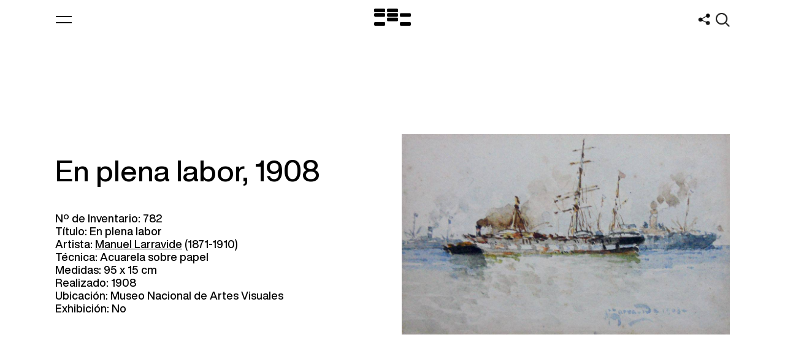

--- FILE ---
content_type: text/html
request_url: https://mnav.gub.uy/cms.php?o=782
body_size: 4194
content:
<!DOCTYPE html>
<html lang="es">
<!-- head -->
<head>
	<link href="imgs/favicon.png" rel="shortcut icon" type="image/x-icon">
	<title>Obra: En plena labor - Museo Nacional de Artes Visuales</title>
	<meta charset='utf-8'>
	<meta name="title" content="Obra: En plena labor - Museo Nacional de Artes Visuales">
	<meta name="description" content="Datos de una obra específica del acervo">
	<meta name="keywords" content="Museum, Art, Uruguay, Constructivismo, Blanes, Torres-Garcia, Figari, Cuneo">
	<link href="imgs/banner.jpg" rel="image_src">
	<meta property="og:title" content="Obra: En plena labor - Museo Nacional de Artes Visuales">
	<meta property="og:url" content="https://mnav.gub.uy/cms.php?o=782">
	<meta property="og:image" content="https://mnav.gub.uy/img.php?o=782">		
	<meta property="og:site_name" content="Museo Nacional de Artes Visuales">
	<meta property="og:description" content="Datos de una obra específica del acervo">
	<meta name="twitter:card" content="summary">
	<meta name="twitter:title" content="Obra: En plena labor - Museo Nacional de Artes Visuales">
	<meta name="twitter:description" content="Datos de una obra específica del acervo">
	<meta name="twitter:image" content="https://mnav.gub.uy/img.php?o=782">
	<meta name="geo.position" content="-34.913946;-56.164628">
	<meta name="geo.placename" content="Museo Nacional de Artes Visuales, Montevideo, Uruguay">
	<meta name="Language" content="es">
	<meta name="Distribution" content="Global">
	<meta name="Robots" content="All">
    <meta name="autor" content="Eduardo Ricobaldi - informatica@mnav.gub.uy">
	<link rel="canonical" href="https://mnav.gub.uy/cms.php?o=782">
	<meta name="viewport" content="width=device-width, maximum-scale=2.0, initial-scale=1.0">
	<link href="css/style.css" rel="stylesheet" type="text/css">
    <script src="https://code.jquery.com/jquery-3.7.1.js"></script>
    <script src="https://code.jquery.com/jquery-migrate-3.5.2.js"></script>
</head>
<body class=" page-heritage">

<!-- modals -->
<div class="modal description-modal background-red c-white">	
	<section class="margin-top">
            <span class="display-flex">
				<label for="description-email" class="btn" style="flex-grow:1;width:100%;">Datos de una obra específica del acervo</label>
                <input type="text" name="description-email" id="description-email" style="flex-grow: 1;" placeholder="@" 
					class="white transparent" value="Para que G00g13 no copie el captcha como descripción">
			</span>
	</section>
</div>
<!-- subscription-modal  -->

<div class="modal subscription-modal background-red c-white">	
	<header class="background-red">
		<a class="btn-modal close hover-opacity"></a>
	</header>
	<section class="margin-top">
		<h3 class="fs-ml">Newsletter</h3>
		<br>
		<form method="post" action="/lista.php">
			<input type="hidden" name="check" value="162a7061c450e5ad25695a6b74944ed54c1860c9dfff7d46f6710d97c5b3068b">
			<span class="display-flex">
				<label for="subscription-email" class="btn" style="flex-grow:1;width:100%;">Ingresa tu correo electrónico:</label>
				<input type="text" name="subscription-email" id="subscription-email" style="flex-grow: 1;" placeholder="@" 
					class="white transparent" value="">
			</span>
			<br>
			<span class="display-flex">
				<label for="subscription-captcha" class="btn"  style="flex-grow:1;width:100%;">¿Si hay 4 bolitas y le quitamos 3, cuantas quedan?</label>
				<input type="text" name="subscription-captcha" id="subscription-captcha" 
					placeholder="Ingresa el número aquí" class="white transparent w-c">
			</span>
			<br>		
			<button type="submit" class="btn hover-opacity background-white c-red left">Suscribirse
				<span class="bullet right">
					<span></span>
					<span></span>				
				</span>
			</button>
		</form>

	<br><br><br><br>
		<div class="border-top">
			<div class="w-100 display-flex">
				<p class="w-ccc gutter-right fs-sm" >
					<strong>¿Cómo me suscribo?</strong>
					<br><br>
					Ingrese su correo electrónico, conteste el captcha y pulse "Suscribirse".
					<br><br>
					Recibirá un correo para confirmar. Siga el enlace y Google le avisará si el procedimiento es correcto. 
					Es imprescindible que el usuario reciba el mail de suscripción y lo confirme, de lo contrario se descarta el pedido de suscripción.
				</p>
				<br>
				<p class="w-ccc fs-sm">
					<strong>¿Cómo me desuscribo?</strong>
					<br><br>
					Para anular la suscripción a este grupo, envíe un mensaje a <a href="mailto:lista-mnav+unsubscribe@googlegroups.com" class="underlined">lista-mnav+unsubscribe@googlegroups.com</a> y luego recibirá un mail para que confirme el procedimiento. Esto evita que alguien lo desuscriba sin su consentimiento.
					<br><br>
					Cualquier problema no dude en comunicarse con el Dep. Informático <a href="mailto:informatica@mnav.gub.uy" class="underlined">informatica@mnav.gub.uy</a>
					<br><br>
	
					<strong>¿Es periodista o pertenece a algún medio de prensa?</strong>
					<br><br>
					Poseemos una lista alternativa especialmente para la prensa. Envíe un correo a <a href="mailto:comunicacion@mnav.gub.uy" class="underlined">comunicacion@mnav.gub.uy</a>.
				</p>
			</div>
		</div>
	</section>
</div>
<!-- search-modal -->
<div class="modal search-modal background-yellow c-black">
	<header class="background-yellow">
		<a class="btn-modal close hover-opacity"></a>
		<h2 class="ta-center"><a href="https://mnav.gub.uy/cms.php" class="notunderlined hover-opacity" title="Inicio">Museo Nacional de Artes Visuales</a></h2>
	</header>

	<form class="master-search" action="/cms.php" method="get"><input type="hidden" name="id" value="buscar">
		<label>
			<span style="height: 1px;width: 1px;overflow: hidden;position: absolute !important;">Buscar:</span>
		<input type="text" name="buscar" id="master-search" class="c-black yellow transparent fs-m big" placeholder="Buscar..." value="">
		</label>
		<button type="submit" class="hover-opacity">
			<span style="height: 1px;width: 1px;overflow: hidden;position: absolute !important;">Buscar</span>
		</button>
		<br>	
	</form>
</div>
<!-- share-modal -->
<div class="modal share-modal background-yellow c-black">
	<header class="background-yellow">
		<a class="btn-modal close hover-opacity"></a>
		<h2 class="ta-center"><a href="cms.php?id=juegos" class="notunderlined hover-opacity" title="Juegos">Museo Nacional de Artes Visuales</a></h2>
	</header>

	<div class="master-search">

		<h3 class="fs-m ta-center">Compartinos en...</h3>
		<br><br>
		<p class="ta-center">
		<a target="_blank" rel="nofollow, noindex, noreferrer"
			href="http://www.facebook.com/sharer/sharer.php?u=https%3A%2F%2Fmnav.gub.uy%2Fcms.php%3Fo%3D782&amp;title=Obra%3A%20En%20plena%20labor%20-%20Museo%20Nacional%20de%20Artes%20Visuales" title="Facebook"><img 
			class="share" src="graficos/face40.png"></a>  &nbsp;          
		<a target="_blank" rel="nofollow, noindex, noreferrer"
			href="https://twitter.com/intent/tweet?url=https%3A%2F%2Fmnav.gub.uy%2Fcms.php%3Fo%3D782&amp;text=Obra%3A%20En%20plena%20labor%20-%20Museo%20Nacional%20de%20Artes%20Visuales&amp;hashtags=MNAV&amp;via=MuseoMNAV" 
			title="Twitter"><img class="share" src="graficos/twitt40.png"></a> &nbsp;
		<a target="_blank" rel="nofollow, noindex, noreferrer"
			href="https://www.linkedin.com/shareArticle?url=https%3A%2F%2Fmnav.gub.uy%2Fcms.php%3Fo%3D782" title="LinkedIn"><img class="share" src="graficos/linkedin40.png"></a> &nbsp;
		<a target="_blank" rel="nofollow, noindex, noreferrer"
			href="https://wa.me/?text=Obra%3A%20En%20plena%20labor%20-%20Museo%20Nacional%20de%20Artes%20Visuales - Ver en https%3A%2F%2Fmnav.gub.uy%2Fcms.php%3Fo%3D782" title="Whatsapp"><img class="share" src="graficos/whatsapp40.png"></a> &nbsp;
		<a target="_blank" rel="nofollow, noindex, noreferrer"
				href="mailto:?subject=Obra%3A%20En%20plena%20labor%20-%20Museo%20Nacional%20de%20Artes%20Visuales&amp;body=Ver en https%3A%2F%2Fmnav.gub.uy%2Fcms.php%3Fo%3D782" title="E-mail"><img class="share" src="graficos/correo40.png"></a>

		</p>		
	</div>	
</div>


<!-- menu -->

<div class="swipe background-red c-white">
	<ul class="master w-100 display-table">
		<li>
			<a href="cms.php" class="hover-opacity notunderlined">Inicio</a>
		</li>
		<li>
			<a class="hover-opacity notunderlined slave-parent">Museo</a>
			<ul class="slave-nav fs-m w-100">
				<li><a href="cms.php?id=institucional" class="hover-opacity notunderlined">Institucional</a></li>
				<li><a href="cms.php?id=visitas" class="hover-opacity notunderlined">Educativa</a></li>
				<li><a href="https://www.gub.uy/ministerio-educacion-cultura/institucional/transparencia" target="_blank" class="hover-opacity notunderlined">Transparencia</a></li>
				<li><a href="cms.php?id=contacto" class="hover-opacity notunderlined">Contacto</a></li>
							</ul>
		</li>
		<li>
			<a class="hover-opacity notunderlined slave-parent">Exposiciones</a>
			<ul class="slave-nav fs-m w-100">
				<li><a href="cms.php?id=expos&t=2" class="hover-opacity notunderlined">Actuales</a></li>
				<li><a href="cms.php?id=expos&t=1" class="hover-opacity notunderlined">Pasadas</a></li>
				<li><a href="cms.php?id=expos&t=3" class="hover-opacity notunderlined">Próximas</a></li>
			</ul>
		</li>
		<li>
			<a class="hover-opacity notunderlined slave-parent selected">Artistas y obras</a>
			<ul class="slave-nav fs-m w-100">
				<li><a href="cms.php?id=artistas" class="hover-opacity notunderlined">Artistas</a></li>
				<li><a href="https://acervo.mnav.gub.uy/" class="hover-opacity notunderlined">Acervo</a></li>
				<li><a href="cms.php?id=juegos" class="hover-opacity notunderlined">Juegos</a></li>
				<li><a href="cms.php?id=efemerides" class="hover-opacity notunderlined">Efemérides</a></li>
			</ul>
		</li>
		<li>
			<a class="hover-opacity notunderlined slave-parent">Publicaciones</a>
			<ul class="slave-nav fs-m w-100">
				<li><a href="cms.php?id=cat" class="hover-opacity notunderlined">Catálogos</a></li>
				<li><a href="cms.php?id=cat&y=1" class="hover-opacity notunderlined">Salones Nacionales</a></li>
				<li><a href="cms.php?id=cat&y=2" class="hover-opacity notunderlined">Comisión Nacional de Bellas Artes</a></li>
				<li><a href="cms.php?id=librosdeinventario" class="hover-opacity notunderlined">Libros de Inventario</a></li>
			</ul>
		</li>
		<li>
			<a href="cms.php?id=actividades" class="hover-opacity notunderlined">Actividades</a>

		</li>
		<li>
			<a class="hover-opacity notunderlined slave-parent">Biblioteca</a>
			<ul class="slave-nav fs-m w-100">
				<li><a href="cms.php?id=biblioteca" class="hover-opacity notunderlined">Biblioteca especializada en arte</a></li>
				<li><a href="cms.php?id=biblindex" class="hover-opacity notunderlined">Índice bibliográfico de arte nacional</a></li>
			</ul>
		</li>


	</ul>
</div>

<!-- .loader -->
<div class="loader">
	<div class="mnav-logo">
		<span></span>
		<span></span>
		<span></span>
		<span></span>
		<span></span>
		<span></span>
		<span></span>
		<span></span>
	</div>
</div>

<div class="master-wrapper">
<!-- header.master -->

<a class="btn-swipe hover-opacity" title="Menú">
	<span></span>
	<span></span>
</a>
	
<header class="master display-table w-100">
	<a href="cms.php" class="hover-opacity logotype" title="Inicio">
	<span style="height: 1px;width: 1px;overflow: hidden;position: absolute !important;">Logo MNAV</span></a>
	<h1><a href="cms.php" class="notunderlined hover-opacity" title="Inicio">Museo Nacional de Artes Visuales</a></h1>
	<a class="btn-modal share hover-opacity" data-modal="share-modal" title="Compartir"></a> 
	<a class="btn-modal search hover-opacity" data-modal="search-modal" title="Buscar"></a> 
</header>
<!-- main -->

	<main class="vh cover display-flex align-items-center space-between">
		<div class="w-ccc lazy gutter-right visible">
			<h2 class="fs-ml">En plena labor, 1908</h2>
			<br><br>
			<p>Nº de Inventario: 782<br>
Título: En plena labor<br>
Artista: <a href="/cms.php?a=255" class="hover-opacity underlined">Manuel Larravide</a> (1871-1910)<br>
Técnica: Acuarela sobre papel
<br>Medidas: 95 x 15 cm
<br>Realizado: 1908
<br>Ubicación: Museo Nacional de Artes Visuales
<br>Exhibición: No
</p>
			
		</div>
		<div class="w-ccc lazy visible">
		<div class="lazy-img-wrapper" data-large="/img.php?o=782" data-mobile="/img.php?o=782&n=2">
			<img src="" class="img" alt="En plena labor, 1908">
			<div class="aspect background-blue" style="padding-bottom:61%"></div>
		</div>		</div>
			</main>

<!-- footer.master -->

<footer class="master">
    <section class="box-shadow">
		<ul class="border-top w-100 display-table">
			<li class="w-ccc left gutter-right lazy">
                <p class="fs-m">Newsletter</p>
                <p class="lazy">
                    <br>Únete y recibe todas las novedades sobre artistas, exposiciones, actividades y mucho más.
                </p>
                <br>
                <a class="btn background-black c-white lazy btn-modal" data-modal="subscription-modal">
                    Suscribirse
                    <div class="bullet right">
                        <span></span>
                        <span></span>
                    </div>
                </a><br><br><br><br>
			</li>
			<li class="w-ccc left lazy">
                <p class="fs-m">Visitas guiadas</p>
                <p class="lazy">
                    <br>Para coordinar visitas guiadas grupales para instituciones educativas, deberán comunicarse al correo del área: 
                </p>
                <br>
                <a href="mailto:educativa@mnav.gub.uy?subject=Coordinar%20visita%20guiada" class="btn background-black c-white lazy notunderlined">
                    educativa@mnav.gub.uy
                    <div class="bullet right">
                        <span></span>
                        <span></span>
                    </div>
                </a>
			</li>
		</ul>
    </section> 
	<br><br><br><br>

	<div class="border-top w-100 display-table">
		<ul class="w-100 display-table">
			<li class="left w-c gutter-right fs-sm">
<b>Dirección</b><br><br><a href='https://goo.gl/maps/JuXTpHPHfq1vx4Sz6' target='_blank' class='hover-opacity notunderlined'>Tomás Giribaldi 2283<br>esquina Julio Herrera y Reissig</a><br>Parque Rodó, Montevideo Uruguay			<br><br>
			</li>
			<li class="left w-c gutter-right fs-sm">
<b>Horario</b><br><br>Martes a domingos<br>13:00 a 20:00 hs<br>Entrada gratuita			<br><br>
			</li>
			<li class="left w-c gutter-right fs-sm">
<b><a href='mailto:contacto@mnav.gub.uy' class='hover-opacity notunderlined'>Contacto<img src='graficos/contacto.png' style='width:20px;display:inline;'></a></b><br><br><a href='tel:+598-27116054' class='hover-opacity notunderlined'>+598 27116054</a><br><a href='tel:+598-27116124' class='hover-opacity notunderlined'>+598 27116124</a><br><a href='tel:+598-27116127' class='hover-opacity notunderlined'>+598 27116127</a><br><a href='/cms.php?id=contacto#internos' class='underlined hover-opacity notunderlined'>Internos</a>			<br><br>
			</li>
			<li class="left w-c gutter-right fs-sm">
<b>Copyright</b><br><br>Museo Nacional de Artes Visuales <a href='cms.php?id=histoweb' class='underlined hover-opacity notunderlined'>&copy;</a><br>Sitio por <a href='https://www.estudioanimal.com' target='_blank' class='hover-opacity notunderlined'>estudioanimal</a> + Monocromo			<br><br>
			</li>
			<li class="left credits w-cc">
				<a href="https://www.gub.uy/ministerio-educacion-cultura/cultura" target="_blank"><img id="logomec"></a>
			</li>
		</ul>
	</div>
	<br><br><br><br><br><br>

	<div class="bottom w-100 display-table">
		<ul class="social w-ccc display-table left">
			<li class="left mobile-left"><a href="https://www.facebook.com/MNAVmec" target="_blank" title="Facebook"><img src="graficos/face40.png"></a></li>
			<!-- li class="left mobile-left"><a href="https://www.twitter.com/MuseoMNAV" target="_blank" title="X"><img src="graficos/twitt40.png"></a></li -->
			<li class="left mobile-left"><a href="https://www.instagram.com/mnav_uruguay/" target="_blank" title="Instagram"><img src="graficos/insta40.png"></a></li>
			<!-- li class="left mobile-left"><a href="https://www.youtube.com/user/mnavtv" target="_blank" title="Youtube"><img src="graficos/yout40.png"></a></li -->
			<li class="left mobile-left"><a href="cms.php?id=juegos" title="Juegos"><img src="graficos/mando.png"></a></li>
			<!-- li class="left mobile-left"><a href="https://carlota.mnav.gub.uy/js/trivia/triviamando.php	" title="Mando de Trivia"><img src="graficos/mando.png"></a></li -->
			
		</ul>
		<a class="btn btn-top background-black c-white right">
			Ir arriba
			<div class="bullet top">
				<span></span>
				<span></span>
			</div>
		</a>
	</div>
</footer>
</div>

<script src="js/slick.1.7.1.er.js"></script> 
<!-- <script src="js/masonry.min.js"></script> aparentemente no se usa 05/12/2024-->
<script src="js/main.js"></script>
<script>
	
</script>

</body></html>

--- FILE ---
content_type: text/css
request_url: https://mnav.gub.uy/css/style.css
body_size: 7329
content:
@charset "utf-8";
/* CSS Document */

/* ------- webfonts ------- */
@font-face{font-family:helvetica-now-display;src:url('fonts/HelveticaNowDisplay-Medium.eot');src:url('fonts/HelveticaNowDisplay-Medium.eot?#iefix') format('embedded-opentype'),url('fonts/HelveticaNowDisplay-Medium.woff2') format('woff2'),url('fonts/HelveticaNowDisplay-Medium.woff') format('woff'),url('fonts/HelveticaNowDisplay-Medium.ttf') format('truetype'),url('fonts/HelveticaNowDisplay-Medium.svg#HelveticaNowDisplay-Medium') format('svg');font-weight:500;font-style:normal}

@font-face{font-family:helvetica-now-display;src:url('fonts/HelveticaNowDisplay-MedIta.eot');src:url('fonts/HelveticaNowDisplay-MedIta.eot?#iefix') format('embedded-opentype'),url('fonts/HelveticaNowDisplay-MedIta.woff2') format('woff2'),url('fonts/HelveticaNowDisplay-MedIta.woff') format('woff'),url('fonts/HelveticaNowDisplay-MedIta.ttf') format('truetype'),url('fonts/HelveticaNowDisplay-MedIta.svg#HelveticaNowDisplay-MedIta') format('svg');font-weight:500;font-style:italic}

@font-face{font-family:helvetica-now-display;src:url('fonts/HelveticaNowDisplay-BoldIta.eot');src:url('fonts/HelveticaNowDisplay-BoldIta.eot?#iefix') format('embedded-opentype'),url('fonts/HelveticaNowDisplay-BoldIta.woff2') format('woff2'),url('fonts/HelveticaNowDisplay-BoldIta.woff') format('woff'),url('fonts/HelveticaNowDisplay-BoldIta.ttf') format('truetype'),url('fonts/HelveticaNowDisplay-BoldIta.svg#HelveticaNowDisplay-BoldIta') format('svg');font-weight:700;font-style:italic}

@font-face{font-family:helvetica-now-display;src:url('fonts/HelveticaNowDisplay-Bold.eot');src:url('fonts/HelveticaNowDisplay-Bold.eot?#iefix') format('embedded-opentype'),url('fonts/HelveticaNowDisplay-Bold.woff2') format('woff2'),url('fonts/HelveticaNowDisplay-Bold.woff') format('woff'),url('fonts/HelveticaNowDisplay-Bold.ttf') format('truetype'),url('fonts/HelveticaNowDisplay-Bold.svg#HelveticaNowDisplay-Bold') format('svg');font-weight:700;font-style:normal}


/* ------- STYLES ------- */

/* GENERAL */

*{outline:none;margin:0;padding:0;font-family:'helvetica-now-display';box-sizing:border-box;color:#000}
body{font-weight:500;overflow-x:hidden;font-size:18px;line-height:21px;overflow-y:visible;background-color:#FFF}
body.scroll-disabled{overflow:hidden!important;overflow-x:hidden;-webkit-overflow-scrolling:touch;}

/* a{text-decoration:none}  E.R. 22/06/22*/
h1,h2,h3,h4,h5{font-weight:inherit;font-size:inherit}
p{font-size:inherit}
strong{font-weight:700}

input[type="text"]{border:none;padding:8px 20px;width:100%;background:transparent;font-weight:inherit;appearance:none;webkit-appearance:none;border-radius:20px;font-size:inherit}
input[type="number"]{border:none;padding:8px 20px;width:100%;background:transparent;font-weight:inherit;appearance:none;webkit-appearance:none;border-radius:20px;font-size:inherit}
button, input[type=submit]{background:0 0;color:inherit;border:none;padding:0;font:inherit;cursor:pointer;outline:inherit}
input.border{border:1px solid}
input.small{font-size:12px;line-height:16px;padding:6px 12px;width:calc((100vw - 330px)/6)}
input.big{font-size:32px;line-height:36px;padding:15px 40px;border-radius:40px;height:66px}
	::-webkit-input-placeholder{color:rgba(0, 0, 0, 1)}
	:-moz-placeholder{color:rgba(0, 0, 0, 1);opacity:1}
	::-moz-placeholder{color:rgba(0, 0, 0, 1);opacity:1}
	:-ms-input-placeholder{color:rgba(0, 0, 0, 1)}
	::-ms-input-placeholder{color:rgba(0, 0, 0, 1)}
input.yellow{background-color:#ffce00}
input.yellow.transparent{background-color:#ffe96e}
input.white{background-color:#FFF3;color:#FFF}
	.white::-webkit-input-placeholder{color:rgba(255, 255, 255, 1)}
	.white:-moz-placeholder{color:rgba(255, 255, 255, 1);opacity:1}
	.white::-moz-placeholder{color:rgba(255, 255, 255, 1);opacity:1}
	.white:-ms-input-placeholder{color:rgba(255, 255, 255, 1)}
	.white::-ms-input-placeholder{color:rgba(255, 255, 255, 1)}
input:-webkit-autofill, textarea:-webkit-autofill, select:-webkit-autofill{background-color:transparent}

/*.smart-input*/
.smart-input{position:relative}
.smart-input .filters{position:absolute;top:7px;left:7px;display:flex}
.smart-input .filters li{opacity:.5;width:100px;text-align:center;display:none}
.smart-input .filters li.selected{opacity:1;display:block;order:-1}
.smart-input .filters:hover li{display:block;opacity:1}
.smart-input input{padding-left:120px}

.smart-input-mobile{width:100px;position:absolute;top:4px;left:4px;height:29px;display:none}
.smart-input-mobile select{text-align:center}

li{list-style:none}
img{width:100%;display:block}
	img.description-credits{width:auto;max-width:100%}
svg{width:100%;height:100%}
video{position:absolute;left:0;top:0;width:100%;height:100%;z-index:1}
iframe{width:100%;height:100%;position:absolute;left:0;top:0}

.hover-opacity{transition:opacity .1s ease}
.hover-opacity:hover{opacity:.4;cursor:pointer}
.hover-color{transition:color .1s ease}
.hover-color:hover{cursor:pointer}
.hover-color.hover-black:hover{color:#000}
.hover-color.hover-grey:hover{color:#0006}
.hover-color.hover-grey:hover *{color:#0006}
.hover-color.hover-white:hover{color:#FFF6}
.hover-color.hover-white:hover *{color:#FFF6}
.hover-siblings{cursor:pointer}
.hover-siblings.opacity.not-hovered{opacity:.4!important}
.hover-img .lazy-img-wrapper{display:none;position:fixed;margin-right:0;top:50%;left:calc((100vw - 330px)/6*3.5 + 90px + 30px*3.5);transform:translateY(-50%);}
.hover-img:hover .lazy-img-wrapper{display:block}

.display-block{display:block}
.display-inline{display:inline-flex}
.display-table{display:table}
.display-flex{display:flex}
.space-between{justify-content:space-between}
.row-reverse{flex-direction:row-reverse}
.align-items-center{align-items:center}
.flex-basis-content{flex-basis:content;width:auto}
.left{float:left}
.right{float:right}
.fs-s{font-size:12px;line-height:16px}
.fs-sm{font-size:14px;line-height:18px}
.fs-m{font-size:32px;line-height:36px}
.fs-ml{font-size:48px;line-height:52px}
.fs-l{font-size:56px;line-height:59px}
.tabular-nums{font-variant:tabular-nums}
.ta-center{text-align:center}
.ta-right{text-align:right}
.as-center{align-self:center}
.as-end{align-self:end}
.fw-bold{font-weight:700}
.c-white{color:#FFF}
.c-white *{color:#FFF}
.c-black{color:#000}
.c-black *{color:#000}
.c-grey{color:#0006}
.c-grey.selected{color:#000!important}
.c-red{color:#ee1818}
.c-yellow{color:#ffce00}
.c-blue{color:#0076ff}
.background-blue .c-grey{color:#FFF6}
.background-black{background-color:#000}
.background-white{background-color:#FFF}
.background-red{background-color:#ee1818}
.background-blue{background-color:#0076ff}
.background-yellow{background-color:#ffce00}
.ellipsis{width:100%;overflow:hidden;text-overflow:ellipsis;white-space:nowrap}
.underlined{text-decoration:underline}
.notunderlined{text-decoration:none}
.share{width:40px;height:40px;display:inline;}

.btn{display:inline-block;padding:9px 80px 10px 20px;border-radius:50px;border:1px solid #000;cursor:pointer;transition:opacity .1s ease;position:relative}
.btn .bullet{position:absolute;top:11px;right:16px;width:17px;height:17px}
.btn.inverted .bullet{right:initial;left:16px}
	.btn .bullet.top{transform:rotate(-90deg)}
	.btn .bullet.bottom{transform:rotate(90deg)}
	.btn .bullet.left{transform:rotate(180deg)}
.btn .bullet span{position:absolute;display:block;width:12px;height:2px;left:3px;background-color:#fff}
	.background-red .btn .bullet span{background-color:#ee1818}
	.background-blue .btn .bullet span{background-color:#0076ff}
	.background-yellow .btn .bullet span{background-color:#ffce00}
.btn .bullet span:first-child{transform:rotate(45deg);-webkit-transform:rotate(45deg);-moz-transform:rotate(45deg);-ms-transform:rotate(45deg);top:4px}
.btn .bullet span:last-child{transform:rotate(-45deg);-webkit-transform:rotate(-45deg);-moz-transform:rotate(-45deg);-ms-transform:rotate(-45deg);bottom:4px}
	.btn .bullet.more{width:18px;height:18px}
	.btn .bullet.more span{width:18px;left:initial}
	.btn .bullet.more span:first-child{transform:none;top:8px;}
	.btn .bullet.more span:last-child{transform:rotate(90deg);bottom:initial;top:8px;}
.btn:hover{cursor:pointer;opacity:.5!important}
	.background-red .btn{border-color:#ee1818}
	.background-blue .btn{border:1px solid #FFF}
	.background-blue .btn.background-black{background-color:#FFF;color:#0076ff}
	.background-yellow .btn.background-black{color:#ffce00}
.btn.inverted{padding:9px 20px 10px 80px}
.btn.small{padding:5px 10px 6px 10px;display:inline-block}
.btn.circle{padding:0;display:block;width:40px;height:40px;text-align:center;line-height:36px}
	.btn.background-white.c-black.selected{background-color:#000;color:#FFF}
.btntext{opacity:.7;}

.border-top{padding-top:30px;border-top:1px solid #DCDCDC}
.background-red .border-top{border-color:#FFF6}
.background-blue .border-top{border-color:#FFF6}
.background-yellow .border-top{border-color:#00000030}

.select-wrapper{overflow:hidden;border:none;position:relative;width:100%}
.select-wrapper select{border:0;background:transparent;width:100%;font-size:inherit;padding:0;appearance:none;-webkit-appearance:none;-moz-appearance:none;-ms-appearance:none;border-radius:0;color:inherit}
.checkbox-wrapper{width:auto;display:inline-block;position:relative;margin-bottom:10px}
.checkbox-wrapper.hidden:not(.selected){display:none}
.checkbox-wrapper input{opacity:0;position:absolute;width:100%;height:100%;cursor:pointer}
.checkbox-wrapper input:checked ~ label{background-color:#000;color:#ffce00}

/* .lazy-img */
.thumb{background-color:transparent;position:relative}
.loaded .aspect{opacity:0;visibility:hidden}
.lazy{opacity:0;visibility:hidden;transform:translateY(30px);-webkit-transform:translateY(30px);-moz-transform:translateY(30px);-ms-transform:translateY(30px);}  /*  transition:opacity .1s ease, transform .1s ease */
.lazy.not-transform{transform:none!important;-webkit-transform:none!important;-moz-transform:none!important;-ms-transform:none!important}
.lazy.visible{opacity:1;visibility:visible;transform:translateY(0);-webkit-transform:translateY(0);-moz-transform:translateY(0);-ms-transform:translateY(0);}
.lazy-img-wrapper{position:relative;overflow:hidden;background-position:center;background-size:cover;background-repeat:no-repeat}
.lazy-img-wrapper .img{position:absolute;top:0;left:0;bottom:0;width:100%;opacity:0;transition:opacity .3s ease;background-position:center;background-size:cover;background-repeat:no-repeat}
.lazy-img-wrapper.loaded .img{opacity:1}
.img.thumb a{position:absolute;top:0;left:0;right:0;bottom:0;z-index:2}
.img.thumb a .overlay{position:absolute;top:0;left:0;right:0;bottom:0;z-index:2;background-color:rgba(45, 45, 45, 0.6);opacity:0;padding:20px;color:#FFF}

/* swipe */
.btn-swipe{width:40px;height:34px;position:fixed;top:16px;left:84px;z-index:21;background-color:transparent}
.btn-swipe span{display:block;position:absolute;height:2px;width:26px;background:#000;opacity:1;left:7px;-webkit-transform:rotate(0deg);-moz-transform:rotate(0deg);-o-transform:rotate(0deg);transform:rotate(0deg);transition:.25s ease-in-out}
body.header-negative .btn-swipe span{background:#FFF}
body.background-blue .btn-swipe span{background:#FFF}
body:not(.header-negative).swipe-opened .btn-swipe span{background:#FFF}
.btn-swipe span:nth-child(1){top:10px;-webkit-transform-origin:left center;-moz-transform-origin:left center;-o-transform-origin:left center;transform-origin:left center}
.btn-swipe span:nth-child(2){top:20px;-webkit-transform-origin:left center;-moz-transform-origin:left center;-o-transform-origin:left center;transform-origin:left center}
.swipe-opened .btn-swipe span:nth-child(1){-webkit-transform:rotate(45deg);-moz-transform:rotate(45deg);-o-transform:rotate(45deg);transform:rotate(45deg);top:6px;left:11px}
.swipe-opened .btn-swipe span:nth-child(2){-webkit-transform:rotate(-45deg);-moz-transform:rotate(-45deg);-o-transform:rotate(-45deg);transform:rotate(-45deg);top:24px;left:11px}

.swipe{padding:105px 90px 30px;width:100vw;height:66vh;position:fixed;left:0;top:-66vh;transition:top .6s cubic-bezier(.7, 0, .3, 1);z-index:10}
.swipe-opened .swipe{top:0}
.swipe .master > li{display:inline-flex}
.swipe .master > li > a{padding:15px 15px 0px;}  /* background-color: #d51d73; */
.swipe .master > li:first-child > a{padding-left:0}
.swipe .master > li .slave-nav{position:absolute;left:90px;top:141px;opacity:0;visibility:hidden;transition:all .1s ease;width:calc(100% - 180px);
	padding-top:30px;}  /* background-color: #ff6000e5; */
.swipe .master > li:hover .slave-parent{opacity:.4}
.swipe .master > li:hover .slave-nav{visibility:visible;opacity:1}
.swipe .selected{font-weight:700}

/*.loader*/
.loader{position:fixed;left:0;top:0;width:100vw;height:100%;background-color:#000;z-index:50;display:none}
.loader .mnav-logo{width:15%;height:12.75%;position:absolute;left:50%;top:50%;transform:translate(-50%,-50%)} /*ratio: 0.85*/
.loader .mnav-logo span{display:block;width:30%;height:22%;border-radius:7px;position:absolute;background-color:#FFF;opacity:0;animation:logo;animation-duration:.2s;animation-timing-function:ease;animation-fill-mode:forwards}
	.loader .mnav-logo span:nth-child(1){top:0;left:0;animation-delay:0s}
	.loader .mnav-logo span:nth-child(2){top:0;left:35%;animation-delay:.2s}
	.loader .mnav-logo span:nth-child(3){top:26%;left:0;animation-delay:.4s}
	.loader .mnav-logo span:nth-child(4){top:26%;left:35%;animation-delay:.6s}
	.loader .mnav-logo span:nth-child(5){top:26%;left:70%;animation-delay:.8s}
	.loader .mnav-logo span:nth-child(6){top:52%;left:35%;animation-delay:1s}
	.loader .mnav-logo span:nth-child(7){top:78%;left:0;animation-delay:1.2s}
	.loader .mnav-logo span:nth-child(8){top:78%;left:70%;animation-delay:1.4s}
@keyframes logo{
  from{opacity:0}to{opacity:1}
}

/*.filters-swipe*/
.filters-swipe{padding:30px;width:calc((100vw - 330px)/6*2 + 30px + 120px);height:100%;position:fixed;top:0;right:calc(((100vw - 330px)/6*2 + 30px + 120px)*-1);transition:right .6s cubic-bezier(.7, 0, .3, 1);z-index:22}
	.filters-opened .filters-swipe{right:0}
.filters-swipe .close{position:absolute;top:11px;right:90px;width:20px;height:20px;background-image:url("../imgs/close_black.svg");background-size:100%;background-position:center;background-repeat:no-repeat}
.filters-swipe .filters-content{overflow:auto;position:absolute;left:30px;top:30px;width:100%;height:100%;padding-right:90px;padding-bottom:160px}
.filters-swipe footer{position:absolute;left:0;bottom:0;width:100%;padding:30px}
.filters-overlay{position:fixed;left:100vw;top:0;width:calc((100vw - 330px)/6*4 + 30px*3 + 90px);height:100%;background-color:#FFF7;opacity:0;visibility:hidden;transition:opacity .3s ease .5s;z-index:-1}
.filters-opened .filters-overlay{opacity:1;visibility:visible;left:0}

/* .modal */
.modal{width:100vw;height:100%;overflow:auto;position:fixed;left:0;z-index:22;bottom:-100vh;transition:bottom .6s cubic-bezier(.7, 0, .3, 1)}
.modal.search-modal{bottom:100vh}
.modal.share-modal{bottom:100vh}
.modal .close{position:absolute;top:22px;left:90px;width:20px;height:20px;background-image:url("../imgs/close_white.svg");background-size:100%;background-position:center;background-repeat:no-repeat}
.modal.search-modal .close{position:absolute;top:22px;background-image:url("../imgs/close_black.svg");left:initial;right:90px}
.modal.share-modal .close{position:absolute;top:22px;background-image:url("../imgs/close_black.svg");left:initial;right:90px}
.modal .master-search{position:absolute;width:calc(100% - 180px);left:90px;top:50%;transform:translateY(-50%);-webkit-transform:translateY(-50%);-moz-transform:translateY(-50%);-ms-transform:translateY(-50%)}
.modal .master-search button{background-image:url(../imgs/search_icon.png);background-size:30px;background-position:center;background-repeat:no-repeat;position:absolute;top:17px;right:30px;width: 30px;height:30px}
.modal header{padding:20px 90px 30px;position:fixed;left:0;top:100vh;width:100%;box-shadow:0px 15px 20px -15px #0000001a;z-index:1;transition:top .6s cubic-bezier(.7, 0, .3, 1)}
.modal > section.margin-top{margin-top:0px}
.modal > section{padding:90px;width:100%;display:table}
.modal > section.display-flex{display:flex}
.modal > section.box-shadow{box-shadow:inset 0px 15px 20px -15px #0000001a}
.modal > section.cover{min-height:calc(100% - 120px);position:relative}
	body[modal-opened="subscription-modal"] .modal.subscription-modal{bottom:0}
		body[modal-opened="subscription-modal"] .modal.subscription-modal header{top:0}	
	body[modal-opened="artists-modal"] .modal.artists-modal{bottom:0}
		body[modal-opened="artists-modal"] .modal.artists-modal header{top:0}
	body[modal-opened="heritage-modal"] .modal.heritage-modal{bottom:0}
		body[modal-opened="heritage-modal"] .modal.heritage-modal header{top:0}
	body[modal-opened="activities-modal"] .modal.activities-modal{bottom:0}
		body[modal-opened="activities-modal"] .modal.activities-modal header{top:0}
	body[modal-opened="catalogue-modal"] .modal.catalogue-modal{bottom:0}
		body[modal-opened="catalogue-modal"] .modal.catalogue-modal header{top:0}
	body[modal-opened="catalogueA-modal"] .modal.catalogueA-modal{bottom:0}
		body[modal-opened="catalogueA-modal"] .modal.catalogueA-modal header{top:0}
	body[modal-opened="catalogueD-modal"] .modal.catalogueD-modal{bottom:0}
		body[modal-opened="catalogueD-modal"] .modal.catalogueD-modal header{top:0}
	body[modal-opened="catalogueI-modal"] .modal.catalogueI-modal{bottom:0}
		body[modal-opened="catalogueI-modal"] .modal.catalogueI-modal header{top:0}
	body[modal-opened="contents-modal"] .modal.contents-modal{bottom:0}
		body[modal-opened="contents-modal"] .modal.contents-modal header{top:0}
	body[modal-opened="search-modal"] .modal.search-modal{bottom:0}	
		body[modal-opened="search-modal"] .modal.search-modal header{top:0;padding:30px}
	body[modal-opened="share-modal"] .modal.share-modal{bottom:0}	
		body[modal-opened="share-modal"] .modal.share-modal header{top:0;padding:30px}

.w-100{width:100%}
.w-c{width:calc((100vw - 330px)/6)}  /* 330= 2*90 + 5*30 */
.w-cc{width:calc((100vw - 330px)/6*2 + 30px)}
.max-w-cc{max-width:calc((100vw - 330px)/6*2 + 30px)}
.w-ccc{width:calc((100vw - 330px)/6*3 + 30px*2)}
.w-cccc{width:calc((100vw - 330px)/6*4 + 30px*3)}
.w-ccccc{width:calc((100vw - 330px)/6*5 + 30px*4)}
.w-cw{width:calc((100vw - 180px)/4)} /* grid elementos anchos 6-3-2*/

.c-3{margin-left:calc((100vw - 150px)/4*2 + 30px*2)}

ul.grid-masonry{opacity:0;display:table;width:100%;margin-top:-4px}
ul.grid-masonry.loaded{opacity:1}
ul.grid-masonry > li{float:left;position:relative;margin-bottom:30px}
ul.grid-masonry .grid-sizer{visibility:hidden;opacity:0;margin:0}

.gutter-right{margin-right:22px}  /* 30 en chrome falla heritage-modal  17/10/2025 */
.small-gutter-right{margin-right:5px}
.margin-centered{margin:0 auto}

ul.cc .grid-sizer{width:calc((100vw - 150px)/4*2 + 30px)}
ul.cc > li{width:calc((100vw - 150px)/4*2 + 30px)}
ul.cc > li.wide{width:100%}

ul.ccc .grid-sizer{width:calc((100vw - 120px)/3)}
ul.ccc > li{width:calc((100vw - 120px)/3)}

ul.cccc .grid-sizer{width:calc((100vw - 150px)/4)}
ul.cccc > li{width:calc((100vw - 150px)/4)}
ul.cccc > li.w-2{width:calc((100vw - 150px)/4*2 + 30px)}

ul.default-list{border-bottom:1px solid #DCDCDC}
	.background-red ul.default-list{border-color:#FFF6}
	.background-yellow ul.default-list{border-color:#00000030}
ul.default-list li{padding-bottom:30px}
ul.default-list li .lazy-img-wrapper{margin:0 30px 0 0;width:calc((100vw - 330px)/6)}


.grid-columns{column-count:2;column-gap:30px}
.grid-columns p{padding-bottom:20px;display:inline-block}

.slider{width:100vw}
.slider.vh{height:100vh}
.slider div.slide{position:relative;background-position:center;background-size:cover;background-repeat:no-repeat;height:100%;width:100%}
.slider div.slide .img{position:relative;background-position:center;background-size:cover;background-repeat:no-repeat;height:100%;width:100%}
.slider div.slide .img.shade:after{content:"";position:absolute;width:100%;height:100%;top:10;left:0;background-color:rgba(0, 0, 0, .35)}
.slider div.slide.slide-video video{background:transparent}
main .slider{position:absolute;left:0;top:0}
main .slider-content{position:absolute;left:0;top:0;width:100%;height:100%;padding:70px 90px 30px;z-index:1}

.master-wrapper{margin:0 auto;width:100vw;display:table}
.master-wrapper > section{padding:90px;width:100%;display:table}
.master-wrapper > section.display-flex{display:flex}
.master-wrapper > section.box-shadow{box-shadow:inset 0px 15px 20px -15px #0000001a}
.master-wrapper > section.margin-top{padding-top:120px}
.master-wrapper > section.vh{min-height:calc(100vh - 54px)}
.master-wrapper > section.full{padding:0}

header.master{position:fixed;top:0px;left:0;width:100%;padding:22px 90px;z-index:9;background-color:#FFF}
header.master.background{background-color:#FFF}
	.background-blue header.master{background-color:#0076ff!important}
	.background-yellow header.master{background-color:#ffce00!important}
header.master .logotype{width:60px;height:30px;background-image:url(../imgs/logotype_mnav.svg);background-size:100%;background-repeat:no-repeat;background-position:center;position:absolute;left:calc(50% - 30px);top:13px}
	header.master.background .logotype{display:none}
	header.master.background h1{display:block}
header.master h1{display:table;margin:0 auto;text-align:center;display:none}
header.master .search{display:block;width:23px;height:23px;position:absolute;top:21px;right:90px;background-image:url(../imgs/search_icon.png);background-size:100%;background-position:center;background-repeat:no-repeat}
header.master .share{display:block;width:23px;height:23px;position:absolute;top:21px;right:120px;background-image:url(../imgs/share_icon.png);background-size:100%;background-position:center;background-repeat:no-repeat}
.page-search header.master .search{display:none}
.page-search header.master .share{display:none}
.header-negative header.master{background-color:transparent}
.header-negative header.master *{color:#FFF}
.header-negative header.master .logotype{background-image:url(../imgs/logotype_mnav_negative.svg)}
.header-negative header.master .search{background-image:url(../imgs/search_icon_negative.png)}
.header-negative header.master .share{background-image:url(../imgs/share_icon_negative.png)}
.background-blue header.master .search{background-image:url(../imgs/search_icon_negative.png)}
.background-blue header.master .share{background-image:url(../imgs/share_icon_negative.png)}
.background-blue header.master .logotype{background-image:url(../imgs/logotype_mnav_negative.svg)}

main{width:100%;position:relative;padding:75px 90px 30px}
main.box-shadow{box-shadow:inset 0px 15px 20px -15px #0000001a}
main.vh{min-height:100vh}
main.margin-top{margin-top:240px}
.slave-fixed main{margin-top:260px}
main .slider{height:100vh}
.main-nav{position:absolute;left:90px;bottom:40px}
.main-nav-vacio{position:static;margin-top:20px}

header.slave-search{padding:90px 90px 30px;background-color:#FFF;box-shadow:0px 15px 20px -15px #0000001a}
.header-hidden header.slave-search{display:none}
header.slave-search form{position:relative}
header.slave-search button{background-image:url(../imgs/search_icon.png);background-size:20px;background-position:center;background-repeat:no-repeat;width:20px;height:20px;position:absolute;top:10px;right:20px;}
	.background-blue header.slave-search{background-color:#0076ff}
	.background-blue header.slave-search button{background-image:url(../imgs/search_icon_negative.png)}
	.background-yellow header.slave-search{background-color:#ffce00}
.slave-fixed header.slave-search{position:fixed;left:0;top:-80px;z-index:1}

.btn-orden{margin-right: 10px;}

footer.master{padding:100px 90px 30px;box-shadow:inset 0px 15px 20px -15px #0000001a}
footer.master .social li{margin-right:5px}

nav.alphabet{position:absolute;right:90px;top:75px}

.btn-heritage{width:35px;height:35px;border-radius:35px;margin-top:16px;background-image:url(../imgs/grid_icon.svg);background-size:12px;background-position:center;background-repeat:no-repeat}
.btn-heritage.photo{background-image:url(../imgs/list_icon.svg)}
ul.heritage-list{display:none}
	ul.heritage-list.detail.visible{display:block}
	ul.heritage-list.photo.visible{display:grid}
ul.heritage-list.photo{grid-template-columns:repeat(4, 1fr);grid-gap:0px;align-items:center}  /*  6  */
ul.heritage-list.photo li{padding:5px}
ul.heritage-list.photo li a{display:grid}
ul.heritage-list.detail{border-bottom:1px solid #DCDCDC;padding-bottom:15px}
	.background-red ul.heritage-list.detail{border-color:#FFF6}
	.background-yellow ul.heritage-list.detail{border-color:#00000030}
ul.heritage-list.detail li.border-top{padding-top:15px;margin-top:15px}
ul.heritage-list.detail li .lazy-img-wrapper img{padding:15px}
ul.heritage-list.detail li > :not(a){padding-top:15px}

ul.bibliography{border-bottom:1px solid #FFF6}
ul.bibliography > li{padding-bottom:30px}
ul.bibliography ul.row{display:grid;grid-template-columns:repeat(12, 1fr);grid-gap:30px}
ul.bibliography ul.row li{word-break:break-word}
ul.bibliography ul.row li.fr-2{grid-column:span 2}
ul.bibliography ul.row li small{display:none}

section.diary > div{display:none}
section.diary > div.visible{display:flex}

/*.page-*/
.page-index main .slider-content a.btn-link{position:absolute;left:90px;bottom:15%}
.page-index main .slider-content .slider-nav{position:absolute;right:90px;bottom:15%}
.page-index main .slider-content .slider-nav li{margin-right:5px}
.page-index main .slider-content .slider-nav li a{background-color:rgba(0, 0, 0, .5);border-color:transparent;}
.page-index main .slider-content .slider-nav li a.selected{background-color:rgba(0, 0, 0, 1);border-color:rgba(0, 0, 0, 1)}

.page-museum .phone-extensions > li{padding:20px 0;border-bottom:1px solid #DCDCDC}

.page-library .order-by{display:none}



/* ------- media-queries ------- */

@media screen and (min-width: 1680px){ /* 1680 o más:   */
	.fs-l{font-size:80px!important;line-height:82px!important}
}

@media screen and (min-width: 1441px){  /* Entre 1441 y 1679: */
	body{font-size:24px;line-height:26px}

	input[type="text"]{border-radius:40px}
	input.small{font-size:16px;line-height:20px}

	.smart-input .filters{top:7px;left:9px}
	.smart-input .filters li{width:126px}
	.smart-input input{padding-left:160px}

	.fs-s{font-size:16px;line-height:20px}
	.fs-sm{font-size:21px;line-height:24px}
	
	.fs-m{font-size:40px;line-height:44px}
	.fs-ml{font-size:60px;line-height:64px}
	.fs-l{font-size:72px;line-height:75px}

	.btn.circle{width:47px;height:47px;line-height:42px}
	.btn .bullet{width:19px;height:19px;top:13px;right:18px}
	.btn .bullet span{width:14px}

	header.slave-search input{background-size:26px;padding:6px 20px}
	header.slave-search button{background-size:26px;width:26px;height:26px}
	header.slave-search .smart-input input{padding-left:160px}

	.btn-heritage{width:42px;height:42px;border-radius:42px;margin-top:13px;background-size:14px}
}
	
@media (max-width: 1240px){ /* Entre 1025 y 1240:  */
	.fs-ml{font-size:42px;line-height:46px}
	.fs-l{font-size:45px;line-height:48px}
}

@media (max-width: 1024px){  /* Entre 941 y 1024:  */
	body{font-size:14px;line-height:18px}

	.fs-s{font-size:12px;line-height:16px}
	.fs-sm{font-size:12px;line-height:16px}
	
	.fs-m{font-size:26px;line-height:30px}
	.fs-ml{font-size:34px;line-height:38px}
	.fs-l{font-size:38px;line-height:41px}

	.btn .bullet{position:absolute;top:11px;right:16px;width:12px;height:12px}
		.btn .bullet span{position:absolute;display:block;width:9px;height:2px;left:3px;background-color:#fff}
		.btn .bullet span:first-child{top:3px}
		.btn .bullet span:last-child{bottom:2px}
	.btn .bullet.top{top:13px}
	.btn .bullet.more{width:12px;height:12px;top:12px}
	.btn .bullet.more span{width:12px}
	.btn .bullet.more span:first-child{top:5px}
	.btn .bullet.more span:last-child{top:5px}

	header.slave-search button{background-size:16px;width:16px;height:16px}
	.smart-input .filters{top:4px;left:4px;border-radius:20px}

	ul.default-list li a.display-flex{display:table;width:100%}
	ul.default-list li .lazy-img-wrapper{width:calc((100vw - 330px)/6*2 + 30px);float:left;}	
	ul.default-list li p{width:calc((100vw - 330px)/6*4 + 30px*3);margin-right:0;margin-top:10px;float:left;display:table;text-align:left}

	ul.bibliography li.header{display:none}
	ul.bibliography ul.row{display:block}
	ul.bibliography ul.row li small{display:block}

	.page-library .order-by{display:block}
}

@media (max-width: 940px){   /* Entre 769 y 940 */
	.hover-img:hover .lazy-img-wrapper{display:none}

	.fs-m{font-size:21px;line-height:24px}
	.fs-ml{font-size:26px;line-height:30px}
	.fs-l{font-size:28px;line-height:32px}

	.swipe{height:100%;top:-100%;overflow:auto}
	.swipe .master > li{float:none;margin-right:0;margin-bottom:30px;display:block}
	.swipe .master > li > a{padding:0;font-size: 21px;font-style: italic;}
	.swipe .master > li .slave-nav{padding:15px;position:static;left:initial;top:initial;opacity:1;visibility:visible;padding-top:0;width:100%;margin-top:6px}

	.slave-search form{width:100%;margin-right:0}
	.btn-filters{margin-top:5px;width:100%;}
	.btn-orden{margin-top:5px;width:100%;}

	section.diary .diary-menu{display:none}

	.page-index main .slider-content ul.w-100 li{width:100%;margin-right:0;float:none}
    /*.page-index main .slider-content .slider-nav{display:none} */
    .page-index main .slider-content .slider-nav{bottom:15%}
    
}

@media (max-width: 768px){   /* Entre 541 y 768:  */
	/*.slick-prev,.slick-next{display:none!important} */

	.left:not(.mobile-left){float:none}
	/* .right{float:none}  2/12/2024 mantiene la justificación derecha */
	.display-flex{display:table;width:100%}
	.mobile-display-none{display:none}
	.master-wrapper > section.display-flex{display:table;width:100%}
	.modal > section.display-flex{display:table;width:100%}

	.w-100{width:100%}
	.w-c{width:100%}
	.w-cc{width:100%}
	.max-w-cc{max-width:100%}
	.w-ccc{width:100%}
	.w-cccc{width:100%}
	.w-ccccc{width:100%}
	.tabular-nums{margin-right:10px!important;display:inline-block}

	.gutter-right{margin-right:0}

	.smart-input .filters{display:none}
	.smart-input-mobile{display:flex}	
	.filters-swipe{width:100%;right:-100vw;z-index:21;padding:30px 60px}
	.filters-swipe .filters-content{left:60px;top:40px;width:calc(100% - 120px);padding-right:0}
	.filters-swipe .close{top:0;right:0}
	.filters-overlay{display:none!important}

	.slave-fixed header.slave-search{top:-120px}
	
	.main-nav{position:static;margin-top:60px}
	.main-nav li.left{float:left;margin-right:5px}
    .main-nav-vacio li.left{float:left;margin-right:5px}

	main.cover{padding-bottom:60px}
	main.cover.vh{min-height:0}
	main.cover h2{margin-bottom:30px;padding:60px 0}
	section.cover h2{margin-bottom:60px}
	.page-heritage main.cover h2{padding:60px 0 0 0;margin-bottom:0}
	.page-heritage main.cover p{margin-bottom:60px}
	.page-publications main.cover h2{padding:0}
	.page-publications main.cover > div{padding:60px 0 0 0}

	ul.heritage-list.detail li .lazy-img-wrapper img{padding:0}
	ul.default-list li .lazy-img-wrapper{width:100%;margin:0 0 10px 0}
	ul.default-list li p{width:100%;margin-right:0;float:left;display:table;text-align:left}
	

	footer.master .social{margin-bottom:30px}
	footer.master .credits{margin-top:30px}

	.page-library.bibliography.slave-fixed header.slave-search, .page-artists.slave-fixed header.slave-search{top:-80px}
	.page-library.bibliography.slave-fixed main, .page-artists.slave-fixed main{margin-top:220px}
	
	.w-cw{width:calc((100vw - 180px)/2)} /* grid elementos anchos    - 180px)/2*/
	ul.heritage-list.photo{grid-template-columns:repeat(2, 1fr);grid-gap:0px;align-items:center}	/* 3 */ 
	ul.heritage-list.photo li{padding:5px}
}

@media (max-width: 540px){  /* Hasta 540:  */
	
	.btn-swipe{left:24px}
	.swipe{padding:105px 30px 30px}

	.modal header{padding:20px 30px 30px}
	.modal > section{padding:60px 30px}
	.modal.search-modal .close{right:30px}
	.modal.share-modal .close{right:30px}
	.modal .close{left:30px}
	.modal .master-search{left:30px;width:calc(100% - 60px)}

	header.master{padding:22px 30px}
	header.master .search{right:30px}
	header.master .share{right:60px}
	header.slave-search{padding:90px 30px 30px}
	header.master .logotype{width:46px;height:22px;left:calc(50% - 23px);top:20px}

	main{padding:75px 30px 30px}
	main .slider-content{padding:70px 30px 30px}
	.page-index main .slider-content a.btn-link{left:30px}
    .page-index main .slider-content .slider-nav{right: 30px;bottom: 10%;}
    
	.master-wrapper > section{padding:60px 30px}
	footer.master{padding:120px 30px 30px}

	.filters-swipe{padding:30px}
	.filters-swipe .filters-content{left:30px;width:calc(100% - 60px)}

	ul.default-list li p{width:inherit}
	nav.alphabet{right:30px}

	.page-index main .slider-content ul.w-100 li:last-child{margin-top:30px}
	.w-cw{width:calc((100vw - 60px)/2)} /* grid elementos anchos*/
	/* ul.heritage-list.photo{grid-template-columns:repeat(2, 1fr);grid-gap:0px;align-items:center} */
	ul.heritage-list.photo li{padding:3px}

}









/* SLICK PLUG IN */
.slick-slider { position: relative; display: block; box-sizing: border-box; -moz-box-sizing: border-box; -webkit-touch-callout: none; -webkit-user-select: none; -khtml-user-select: none; -moz-user-select: none; -ms-user-select: none; user-select: none; -ms-touch-action: pan-y; touch-action: pan-y; -webkit-tap-highlight-color: transparent; }

.slick-list { position: relative; overflow: hidden; display: block; margin: 0; padding: 0; height: 100%;}
.slick-list:focus { outline: none; }
.slick-loading .slick-list { background: #fff url("./ajax-loader.gif") center center no-repeat; }
.slick-list.dragging { cursor: pointer; cursor: hand; }

.slick-slider .slick-track { -webkit-transform: translate3d(0, 0, 0); -moz-transform: translate3d(0, 0, 0); -ms-transform: translate3d(0, 0, 0); -o-transform: translate3d(0, 0, 0); transform: translate3d(0, 0, 0); }

.slick-track { position: relative; left: 0; top: 0; display: block; height: 100%;}
.slick-track:before, .slick-track:after { content: ""; display: table; }
.slick-track:after { clear: both; }
.slick-loading .slick-track { visibility: hidden; }

.slick-slide { float: left; height: 100%; min-height: 1px; display: none; background-position: center center;background-size: cover;}
[dir="rtl"] .slick-slide { float: right; }
.slick-slide img { display: block; }
.slick-slide.slick-loading img { display: none; }
.slick-slide.dragging img { pointer-events: none; }
.slick-initialized .slick-slide { display: block; }
.slick-loading .slick-slide { visibility: hidden; }
.slick-vertical .slick-slide { display: block; height: auto; border: 1px solid transparent; }

/* Icons */
@font-face { font-family: "slick"; src: url("./fonts/slick.eot"); src: url("./fonts/slick.eot?#iefix") format("embedded-opentype"), url("./fonts/slick.woff") format("woff"), url("./fonts/slick.ttf") format("truetype"), url("./fonts/slick.svg#slick") format("svg"); font-weight: normal; font-style: normal; }
/* Arrows */
.slick-prev,.slick-next{position:absolute;display:block;line-height:30px;cursor:pointer;background:transparent;color:transparent;padding:0;border:none;outline:none;z-index:1;font-family:'Work Sans';font-size:50px;font-weight:500;overflow:hidden;width:50%;height:calc(100% - 210px);top:0;}
.slick-prev.slick-disabled:before, .slick-next.slick-disabled:before { opacity: 0.25; }

.slick-prev:before, .slick-next:before {font-size: 40px; line-height: 1; color: white; opacity: 0.75; }

/*body[data-negative=""] .slick-prev{left:0;cursor:url('../imgs/nav_prev.svg'), auto} */
/*body[data-negative=""] .levels .slick-prev{left:0;cursor:url('../imgs/nav_prev.svg'), auto} */
.slick-prev{left:0;cursor:url('../imgs/nav_prev_white.svg'), auto} 
/*.levels .slick-prev{left:0;cursor:url('../imgs/nav_prev_white.svg'), auto} */
[dir="rtl"] .slick-prev { left: auto; right: 0; }

/*body[data-negative=""] .slick-next{right:0;cursor:url('../imgs/nav_next.svg'), auto} */
/*body[data-negative=""] .levels .slick-next{right:0;cursor:url('../imgs/nav_next.svg'), auto} */
.slick-next{right:0;cursor:url('../imgs/nav_next_white.svg'), auto} 
/*.levels .slick-next{right:0;cursor:url('../imgs/nav_next_white.svg'), auto}*/
[dir="rtl"] .slick-next { left: 0; right: auto; } 

/* Dots */
.slick-dots{position:absolute;bottom:20px;left:30px;list-style:none;text-align:left;padding:0;z-index:2;width:calc(100% - 60px);background-color:rgba(255, 255, 255, 0.4);height:5px;border-radius:5px}
.page-work .slider .slick-dots{display:flex!important}
.slick-dots li{position:relative;height:5px;width:100%;padding:0;cursor:pointer;display:inline-block;border-radius:5px}
.slick-dots li button{border:0;background:transparent;display:block;height:5px;width:100%;outline:none;line-height:0;font-size:0;color:transparent;cursor:pointer;opacity:.2;border-radius:5px;transition:background .3s ease}
.slick-dots li.slick-active button{background:#FFF;opacity:1}

.tecla {
	height: 50px;
	width: 50px;
	text-align: center;
	border-radius: 8px;
	margin: 2px;
	color: white;
	font-weight: 800;
	font-size: large;
}


--- FILE ---
content_type: text/javascript
request_url: https://mnav.gub.uy/js/main.js
body_size: 4288
content:
// JavaScript Document

var h = $(window).height();
var w = $(window).width();
var s = $(window).scrollTop();
var webh = 0;
var lazyload = [];
var sectionsTop = [0];
var sectionsAmount = 0;
var isMobile = false;
let scrolling = false;;  // evita reentrar a scroll hasta que termine

// device detection
if(/(android|bb\d+|meego).+mobile|avantgo|bada\/|blackberry|blazer|compal|elaine|fennec|hiptop|iemobile|ip(hone|od)|ipad|iris|kindle|Android|Silk|lge |maemo|midp|mmp|netfront|opera m(ob|in)i|palm( os)?|phone|p(ixi|re)\/|plucker|pocket|psp|series(4|6)0|symbian|treo|up\.(browser|link)|vodafone|wap|windows (ce|phone)|xda|xiino/i.test(navigator.userAgent) 
    || /1207|6310|6590|3gso|4thp|50[1-6]i|770s|802s|a wa|abac|ac(er|oo|s\-)|ai(ko|rn)|al(av|ca|co)|amoi|an(ex|ny|yw)|aptu|ar(ch|go)|as(te|us)|attw|au(di|\-m|r |s )|avan|be(ck|ll|nq)|bi(lb|rd)|bl(ac|az)|br(e|v)w|bumb|bw\-(n|u)|c55\/|capi|ccwa|cdm\-|cell|chtm|cldc|cmd\-|co(mp|nd)|craw|da(it|ll|ng)|dbte|dc\-s|devi|dica|dmob|do(c|p)o|ds(12|\-d)|el(49|ai)|em(l2|ul)|er(ic|k0)|esl8|ez([4-7]0|os|wa|ze)|fetc|fly(\-|_)|g1 u|g560|gene|gf\-5|g\-mo|go(\.w|od)|gr(ad|un)|haie|hcit|hd\-(m|p|t)|hei\-|hi(pt|ta)|hp( i|ip)|hs\-c|ht(c(\-| |_|a|g|p|s|t)|tp)|hu(aw|tc)|i\-(20|go|ma)|i230|iac( |\-|\/)|ibro|idea|ig01|ikom|im1k|inno|ipaq|iris|ja(t|v)a|jbro|jemu|jigs|kddi|keji|kgt( |\/)|klon|kpt |kwc\-|kyo(c|k)|le(no|xi)|lg( g|\/(k|l|u)|50|54|\-[a-w])|libw|lynx|m1\-w|m3ga|m50\/|ma(te|ui|xo)|mc(01|21|ca)|m\-cr|me(rc|ri)|mi(o8|oa|ts)|mmef|mo(01|02|bi|de|do|t(\-| |o|v)|zz)|mt(50|p1|v )|mwbp|mywa|n10[0-2]|n20[2-3]|n30(0|2)|n50(0|2|5)|n7(0(0|1)|10)|ne((c|m)\-|on|tf|wf|wg|wt)|nok(6|i)|nzph|o2im|op(ti|wv)|oran|owg1|p800|pan(a|d|t)|pdxg|pg(13|\-([1-8]|c))|phil|pire|pl(ay|uc)|pn\-2|po(ck|rt|se)|prox|psio|pt\-g|qa\-a|qc(07|12|21|32|60|\-[2-7]|i\-)|qtek|r380|r600|raks|rim9|ro(ve|zo)|s55\/|sa(ge|ma|mm|ms|ny|va)|sc(01|h\-|oo|p\-)|sdk\/|se(c(\-|0|1)|47|mc|nd|ri)|sgh\-|shar|sie(\-|m)|sk\-0|sl(45|id)|sm(al|ar|b3|it|t5)|so(ft|ny)|sp(01|h\-|v\-|v )|sy(01|mb)|t2(18|50)|t6(00|10|18)|ta(gt|lk)|tcl\-|tdg\-|tel(i|m)|tim\-|t\-mo|to(pl|sh)|ts(70|m\-|m3|m5)|tx\-9|up(\.b|g1|si)|utst|v400|v750|veri|vi(rg|te)|vk(40|5[0-3]|\-v)|vm40|voda|vulc|vx(52|53|60|61|70|80|81|83|85|98)|w3c(\-| )|webc|whit|wi(g |nc|nw)|wmlb|wonu|x700|yas\-|your|zeto|zte\-/i.test(navigator.userAgent.substr(0,4))) isMobile = true;

$(window).on( "resize", function() {
	w = $(window).width();
	h = $(window).height();	
	
	webh = $(".master-wrapper").outerHeight();
	update_offsets();
});

//$(window).scroll(function(){
$(window).on( "scroll", function() {
    scrolling = true;
    //console.log('scroll!!');
});

//$(".modal").scroll(function(){
$( ".modal" ).on( "scroll", function() {
	s = $(".modal").scrollTop();
	lazy();
    scrolling = true;
});


setInterval(() => {
    if (scrolling) {
        scrolling = false;
        // place the scroll handling logic here
        s = $(window).scrollTop();
        lazy();
        
        if(s > webh - h*1.2){
            $("body").addClass("header-hidden");
        }else{
            $("body").removeClass("header-hidden");
        }

        if(s > 150){
            $("body").removeClass("header-negative");
            $("header.master").addClass("background");
        }else{
            if($("body").hasClass("page-index") == true){
                $("body").addClass("header-negative");
            }
            $("header.master").removeClass("background");
        }
        
        /* no activar slave-fixed 2025
        if(w > 768){  
            if($(".slave-search").length > 0 && s > 80){
                $("body").addClass("slave-fixed");
            }else{
                $("body").removeClass("slave-fixed");
            }
        }else{		
            if($("body").hasClass("page-library") == true || $("body").hasClass("page-artists") == true){
                if($(".slave-search").length > 0 && s > 80){
                    $("body").addClass("slave-fixed");
                }else{
                    $("body").removeClass("slave-fixed");
                }
            }else{
                if($(".slave-search").length > 0 && s > 120){
                    $("body").addClass("slave-fixed");
                }else{
                    $("body").removeClass("slave-fixed");
                }
            }
        } */
    }
},500);


$(document).ready(start);

function start(){
	w = $(window).width();
	h = $(window).height();
	webh = $(".master-wrapper").outerHeight();

	if(window.location.pathname.indexOf(".php") === -1){
		$(".loader").show();

		setTimeout(function(){
			$(".loader").fadeOut(300);
		}, 1600)
	}

    $('#logomec').attr('src', 'img.php?x='+$(window).width());

	//$(".hover-siblings").hover(  //no usado 2024
    $(".hover-siblings").on( "mouseenter", function(){
			$(this).parent().siblings().children(".hover-siblings").addClass("not-hovered");
		}).on( "mouseleave", function(){
			$(this).parent().siblings().children(".hover-siblings").removeClass("not-hovered");
		});

	if(s > webh - h*1.5){
		$("body").addClass("header-hidden");
	}else{
		$("body").removeClass("header-hidden");
	}
	
	if(s > 150){
		$("body").removeClass("header-negative");
		$("header.master").addClass("background");
	}else{
		if($("body").hasClass("page-index") == true){
			$("body").addClass("header-negative");
		}
		$("header.master").removeClass("background");
	}

    if($(".slave-search").length > 10000 && s > 80){ // .length > 0  // es 0 o 1 // no activar slave-fixed 2025
		$("body").addClass("slave-fixed");
	}else{
		$("body").removeClass("slave-fixed");
	}
		
	//$(".btn-swipe").click(swipe);
    $(".btn-swipe").on("click", swipe);
	//$(".btn-orden").click(ordenToggle);
	$(".btn-orden").on("click", ordenToggle);
		
	$(document).on("click",function(event){
		//alert('a:'+$("body").hasClass("swipe-opened")+' length:'+$(event.target).closest(".swipe").length+' parent:'+$(event.target).closest("a").hasClass("btn-swipe"));
		if(($("body").hasClass("swipe-opened")) && ($(event.target).closest(".swipe").length==0) && (!$(event.target).closest("a").hasClass("btn-swipe"))){
			$("body").removeClass("swipe-opened");
			$("body").removeClass("scroll-disabled");
			//alert('cerró el menú');
		}
	}); 
		
    //$(".btn-top").click(function(){
	$(".btn-top").on("click", function(){
		$("html, body").animate({scrollTop:0}, 300, 'swing');
	})
	
	$(".btn-modal").on("click", modal);

	$(".btn-filters").on("click", filtersSwipe);
	$(".filters-overlay").on("click", filtersSwipe);
	$(".smart-input .filters li").on("click", function(){
		$(this).siblings().removeClass("selected");
		$(this).addClass("selected");
		$("#search-filter").val($(this).attr("data-value"));
	})

	$(".btn-expand-checkbox").on("click", function(){
		if($(this).hasClass("expanded") == false){
			$(this).siblings(".extra").removeClass("hidden");
			$(this).addClass("expanded");
			$(this).html("Menos");
		}else{
			$(this).siblings(".extra").addClass("hidden");
			$(this).removeClass("expanded");
			$(this).html("Más");
		}
	})
	$(".filters-swipe .submit-form").on("click", function(){
		$(".filters-swipe form").submit();
	})

	$(".btn-diary").on("click", diary);
	$(".btn-heritage").on("click", heritage);
	
	if($("body").hasClass("page-index") == true){
        $('.slider').slick({
			speed: 1000,
			autoplaySpeed: 7000,
			dots: false,
			infinite: true,
			arrows: true,
			easing: 'ease',
			fade: false,
			autoplay: true,
            lazyLoad: 'ondemand',
            accessibility: true,
            draggable: true,
			pauseOnHover: true
	    });
	    var totalSlides = parseInt($('.slider').attr("data-length"));
	    
	    if(totalSlides > 1){
	    	$(".slider-nav li").on("click", function(){
	    		$(this).parent().parent().siblings(".slider").slick('slickGoTo', $(this).index());
	    	})

		    $('.slider').on('beforeChange', function(event, slick, currentSlide, nextSlide){
			    var slide = $('.slider').slick("getSlick").$slides.eq(nextSlide);
			    $("body").attr("data-negative",slide.attr("data-negative"));

			    $(".slider-content .lazy").removeClass("visible");
			   
			    $(".slider-content a.btn-link").attr("href","");
			    $(".slider-content .slider-nav .selected").removeClass("selected");

			    $(".slider-nav .selected").removeClass("selected");
		    });
		        
		    $('.slider').on('afterChange', function(event, slick, currentSlide){
			    //var slide = $('.slider').slick("getSlick").$slides.eq(currentSlide);
                var slide = slick.$slides.eq(currentSlide);
			    //console.log(slide);

                //data
			    $(".slider-content .lazy").addClass("visible");
			    var slider_content = JSON.parse(slide.attr("data-content"));                
			    $(".slider-content .banner").html(slider_content["banner"]);
			    $(".slider-content .location").html(slider_content["location"]);
			    $(".slider-content .title").html(slider_content["title"]);
			    $(".slider-content .date").html(slider_content["date"]); // slider_content["from"]+" â€“ <br/>"+slider_content["to"]
			    $(".slider-content .btntext").html(slider_content["btntext"]); // cambia "Ver exposición"
			    $(".slider-content a.btn-link").attr("href",slider_content["link"]);
			    $(".slider-content .slider-nav .selected").removeClass("selected");

			    $(".slider-nav li:nth-child("+(currentSlide+1)+") a").addClass("selected");
			    
			    if(slide.hasClass("loaded") == false){				    
				    if(isMobile == false){
					    slide.children(".img").css("background-image","url('"+slide.attr("data-large")+"')");			    
				    }else{
					    slide.children(".img").css("background-image","url('"+slide.attr("data-mobile")+"')");
				    }
				    
				    if(slide.hasClass("video") == true){
						if(isMobile){
							slide.find('video source').attr("src",slide.attr("data-source-mobile"));
						}else{
							slide.find('video source').attr("src",slide.attr("data-source"));
						}					
						slide.find('video')[0].load();
						slide.find('video')[0].play();
						slide.addClass('loaded');
					}else{
						slide.addClass("loaded");	
					}				 				    
			    }

			    //next and previos slides
			    if(currentSlide > 0 && currentSlide < totalSlides-1){
				    var previndex = currentSlide-1; 
				    var nextindex = currentSlide+1; 
			    }else if(currentSlide == 0){
				    var previndex = totalSlides-1; 
				    var nextindex = currentSlide+1;
			    }else if(currentSlide == totalSlides-1){
				    var previndex = currentSlide-1; 
				    var nextindex = 0;
			    }
			    
			    //prev
			    var prevslide = $('.slider').slick("getSlick").$slides.eq(previndex);
			    if(prevslide.hasClass("loaded") == false){
				    if(isMobile == false){
					    prevslide.children(".img").css("background-image","url('"+prevslide.attr("data-large")+"')");			    
				    }else{
					    prevslide.children(".img").css("background-image","url('"+prevslide.attr("data-mobile")+"')");
				    }
				    
				    if(prevslide.hasClass("video") == true){
						if(isMobile){
							prevslide.find('video source').attr("src",prevslide.attr("data-source-mobile"));
						}else{
							prevslide.find('video source').attr("src",prevslide.attr("data-source"));
						}					
						prevslide.find('video')[0].load();	
						prevslide.find('video')[0].play();					
						prevslide.addClass('loaded');
					}else{
						prevslide.addClass("loaded");	
					}
			    }
			    //next
			    var nextslide = $('.slider').slick("getSlick").$slides.eq(nextindex);
			    if(nextslide.hasClass("loaded") == false){
				    if(isMobile == false){
					    nextslide.children(".img").css("background-image","url('"+nextslide.attr("data-large")+"')");			    
				    }else{
					    nextslide.children(".img").css("background-image","url('"+nextslide.attr("data-mobile")+"')");
				    }
				    
				    if(nextslide.hasClass("video") == true){
						if(isMobile){
							nextslide.find('video source').attr("src",nextslide.attr("data-source-mobile"));
						}else{
							nextslide.find('video source').attr("src",nextslide.attr("data-source"));
						}					
						nextslide.find('video')[0].load();
						nextslide.find('video')[0].play();
						nextslide.addClass('loaded');
					}else{
						nextslide.addClass("loaded");	
					}				    
			    }
		    });
		}
	}
}

$(window).on("load", function() {
	update_offsets();
	lazy();
});

function defineSectionsTop(){
	sectionsTop = [];
	sectionsAmount = $(".master-wrapper .anchor").size();
	$(".master-wrapper .anchor").each(function(){
		sectionsTop.push($(this).offset().top - 50);
	})
}

function update_offsets() {
	lazyload = [];  // Evita que crezca continuamente  con cada Zoom, o scroll E.R. 6/11/23 
	$('.lazy').each(function(){
		lazyload.push($(this));
	});
};

function swipe(){
	if($("body").hasClass("swipe-opened") == true){
		$("body").removeClass("swipe-opened");
		$("body").removeClass("scroll-disabled");
		//console.log('swipe cerró menú!!');		
	}else{
		$("body").addClass("swipe-opened");
		$("body").addClass("scroll-disabled");
		//console.log('swipe abrió menú!!');
	}		
	//alert('swipe');
}

function ordenToggle() {
	if($("#orden-flecha").hasClass("top") == false){  // tiene bottom o descendente
		ordenAscendente();		
	} else {
		ordenDescendente()
	}
}

function ordenAscendente() {
		document.getElementsByName('orden')[0].value='0';
		document.getElementsByName('orden')[1].value='0';
		$("#orden-flecha").removeClass("bottom");
		$("#orden-flecha").addClass("top");		
}

function ordenDescendente() {
		document.getElementsByName('orden')[0].value='1';
		document.getElementsByName('orden')[1].value='1';
		$("#orden-flecha").removeClass("top");
		$("#orden-flecha").addClass("bottom");
}

function filtersSwipe(){
	if($("body").hasClass("filters-opened") == true){
		$("body").removeClass("filters-opened");
		$("body").removeClass("scroll-disabled");		
	}else{
		$("body").addClass("filters-opened");
		$("body").addClass("scroll-disabled");
	}		
}

function modal(){
	if($("body").hasClass("modal-opened") == true){
		$("body").removeClass("modal-opened");
		$("body").removeClass("scroll-disabled");
		$("body").attr("modal-opened","");
	}else{
		$("body").addClass("modal-opened");
		$("body").addClass("scroll-disabled");
		$("body").attr("modal-opened",$(this).attr("data-modal"));
	}

	setTimeout(function(){
		update_offsets();
		lazy();
		if ($("body").attr("modal-opened")=='search-modal')
            document.getElementById('master-search').focus();
	},600)
}

function diary(){
	//btn
	$(this).siblings().removeClass("selected");
	$(this).addClass("selected");
	//diary
	$("section.diary > div.visible").removeClass("visible");
	$("section.diary > div."+$(this).attr("data-type")).addClass("visible");
}

function heritage(){
	if($(this).hasClass("photo") == false){
		$(this).addClass("photo");
		$("ul.heritage-list.visible").removeClass("visible");
		$("ul.heritage-list.photo").addClass("visible");
	}else{
		$(this).removeClass("photo");
		$("ul.heritage-list.visible").removeClass("visible");
		$("ul.heritage-list.detail").addClass("visible");
	}
}

function lazy() {
	if($("body").hasClass("modal-opened") == false){
		lazy_distance = s + h/1.1;
	}else{
		lazy_distance = s + h/0.5;
	}
	for(i = 0; i < lazyload.length; i++){
		if($(".master-wrapper").outerHeight() > h){
			if(lazyload[i].offset().top <= lazy_distance && lazyload[i].hasClass("visible") == false){
				lazyload[i].addClass("visible");
			}
			if(lazyload[i].offset().top <= lazy_distance){	
				if(lazyload[i].find('.lazy-img-wrapper').attr("data-large") && lazyload[i].find('.lazy-img-wrapper').hasClass("loaded") == false && lazyload[i].hasClass("hidden") == false && lazyload[i].hasClass("empty") == false){
					var lazyimgWrapper = lazyload[i].find('.lazy-img-wrapper');
					
					if(isMobile || w < 640){
						lazyload[i].find('.img').attr("src",lazyimgWrapper.attr("data-mobile"));
					}else{
						lazyload[i].find('.img').attr("src",lazyimgWrapper.attr("data-large"));
					}
					// 2: load large image
					lazyload[i].find('.img').one("load", function() {
						$(this).parent().addClass('loaded');
					});
				}else if(lazyload[i].hasClass("video") == true && lazyload[i].hasClass("loaded") == false && lazyload[i].hasClass("hidden") == false){					
					if(isMobile || w < 640){
						lazyload[i].find('video').attr("poster",lazyload[i].attr("data-mobile"));
						lazyload[i].find('video source').attr("src",lazyload[i].attr("data-source-mobile"));
					}else{
						lazyload[i].find('video').attr("poster",lazyload[i].attr("data-large"));
						lazyload[i].find('video source').attr("src",lazyload[i].attr("data-source"));
					}					
					lazyload[i].find('video')[0].load();
					lazyload[i].addClass('loaded');
				}
			}
		}else{
			lazyload[i].addClass("visible");
			
			if(lazyload[i].find('.lazy-img-wrapper').attr("data-large")){
				var lazyimgWrapper = lazyload[i].find('.lazy-img-wrapper');
				
				if(isMobile || w < 640){
					lazyload[i].find('.img').attr("src",lazyimgWrapper.attr("data-mobile"));
				}else{
					lazyload[i].find('.img').attr("src",lazyimgWrapper.attr("data-large"));
				}
				// 2: load large image
				lazyload[i].find('.img').one("load", function() {
					$(this).parent().addClass('loaded');
				});
			}
		}
	};
};


--- FILE ---
content_type: image/svg+xml
request_url: https://mnav.gub.uy/imgs/close_white.svg
body_size: 73
content:
<?xml version="1.0" encoding="UTF-8"?>
<svg width="18px" height="18px" viewBox="0 0 18 18" version="1.1" xmlns="http://www.w3.org/2000/svg" xmlns:xlink="http://www.w3.org/1999/xlink">
    <title>menu 2</title>
    <defs>
        <path d="M19,1 L3,17" id="path-1"></path>
    </defs>
    <g id="Page-1" stroke="none" stroke-width="1" fill="none" fill-rule="evenodd">
        <g id="Newsletter" transform="translate(-92.000000, -22.000000)">
            <g id="menu-2" transform="translate(90.000000, 22.000000)">
                <line x1="19" y1="17" x2="3" y2="1" id="Line-4-Copy" stroke="#FFFFFF" stroke-width="2"></line>
                <mask id="mask-2" fill="white">
                    <use xlink:href="#path-1"></use>
                </mask>
                <use id="Line-4-Copy" stroke="#FFFFFF" stroke-width="2" xlink:href="#path-1"></use>
            </g>
        </g>
    </g>
</svg>

--- FILE ---
content_type: image/svg+xml
request_url: https://mnav.gub.uy/imgs/logotype_mnav.svg
body_size: 253
content:
<?xml version="1.0" encoding="utf-8"?>
<!-- Generator: Adobe Illustrator 26.0.2, SVG Export Plug-In . SVG Version: 6.00 Build 0)  -->
<svg version="1.1" id="Layer_1" xmlns="http://www.w3.org/2000/svg" xmlns:xlink="http://www.w3.org/1999/xlink" x="0px" y="0px"
	 viewBox="0 0 1080 505" style="enable-background:new 0 0 1080 505;" xml:space="preserve">
<g>
	<path d="M291.4,395.3H34.6C16.3,395.3,0,409.6,0,430v40.8c2,20.4,16.3,34.6,34.6,34.6h256.8c18.3,0,34.6-14.3,34.6-34.6V430
		C326,411.6,311.8,395.3,291.4,395.3z"/>
	<path d="M1045.4,394.9H790.6c-18.3,0-34.6,14.3-34.6,34.6v40.8c0,18.3,14.3,34.6,34.6,34.6h254.7c18.3,0,34.6-14.3,34.6-34.6v-40.8
		C1080,411.2,1065.7,394.9,1045.4,394.9z"/>
	<path d="M668.4,132.5H413.7c-18.3,0-34.6,14.3-34.6,34.6v40.8c0,18.3,14.3,34.6,34.6,34.6h254.7c18.3,0,34.6-14.3,34.6-34.6v-40.8
		C703,148.8,688.8,132.5,668.4,132.5z"/>
	<path d="M668.4,264.9H413.7c-18.3,0-34.6,14.3-34.6,34.6v40.8c0,18.3,14.3,34.6,34.6,34.6h254.7c18.3,0,34.6-14.3,34.6-34.6v-40.8
		C703,281.2,688.8,264.9,668.4,264.9z"/>
	<path d="M668.4,0H413.7C395.3,0,379,14.3,379,34.6v40.8c0,20.4,14.3,34.6,34.6,34.6h254.7c18.3,0,34.6-14.3,34.6-34.6V34.6
		C703,16.3,688.8,0,668.4,0z"/>
	<path d="M1045.4,134.5H790.6c-18.3,0-34.6,14.3-34.6,34.6v40.8c0,18.3,14.3,34.6,34.6,34.6h254.7c18.3,0,34.6-14.3,34.6-34.6v-40.8
		C1080,148.8,1065.7,134.5,1045.4,134.5z"/>
	<path d="M291.4,132.5H34.6C16.3,132.5,0,146.7,0,167.1v40.8c2,18.3,16.3,34.6,34.6,34.6h256.8c18.3,0,34.6-14.3,34.6-34.6v-40.8
		C326,148.8,311.8,132.5,291.4,132.5z"/>
	<path d="M291.4,0H34.6C16.3,0,0,14.3,0,34.6v40.8C2,95.8,16.3,110,34.6,110h256.8c18.3,0,34.6-14.3,34.6-34.6V34.6
		C326,16.3,311.8,0,291.4,0z"/>
</g>
</svg>


--- FILE ---
content_type: image/svg+xml
request_url: https://mnav.gub.uy/imgs/close_black.svg
body_size: 71
content:
<?xml version="1.0" encoding="UTF-8"?>
<svg width="18px" height="18px" viewBox="0 0 18 18" version="1.1" xmlns="http://www.w3.org/2000/svg" xmlns:xlink="http://www.w3.org/1999/xlink">
    <title>menu 2</title>
    <defs>
        <path d="M19,1 L3,17" id="path-1"></path>
    </defs>
    <g id="Page-1" stroke="none" stroke-width="1" fill="none" fill-rule="evenodd">
        <g id="Newsletter" transform="translate(-92.000000, -22.000000)">
            <g id="menu-2" transform="translate(90.000000, 22.000000)">
                <line x1="19" y1="17" x2="3" y2="1" id="Line-4-Copy" stroke="#000" stroke-width="2"></line>
                <mask id="mask-2" fill="white">
                    <use xlink:href="#path-1"></use>
                </mask>
                <use id="Line-4-Copy" stroke="#000" stroke-width="2" xlink:href="#path-1"></use>
            </g>
        </g>
    </g>
</svg>